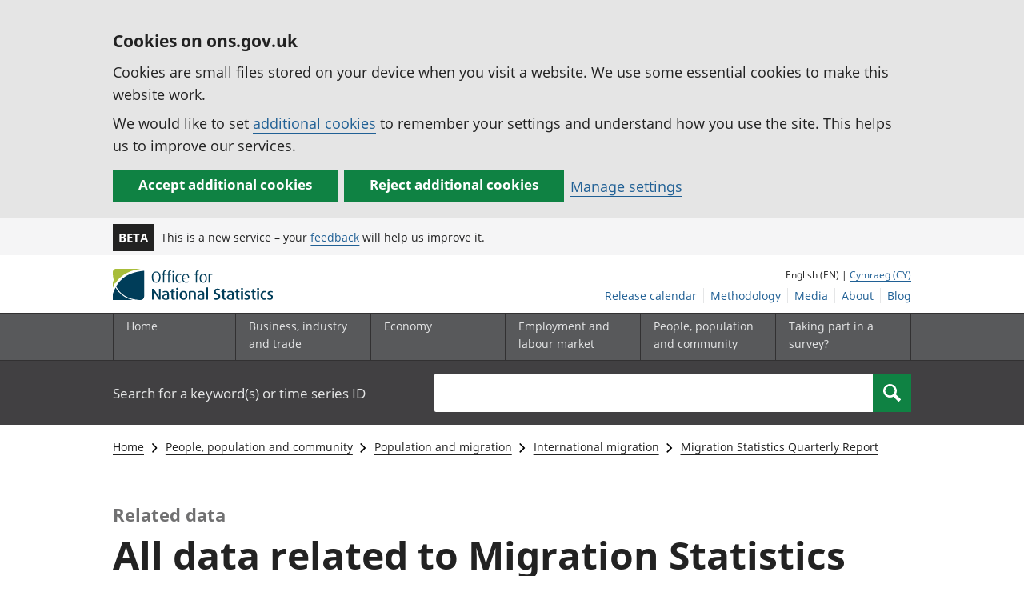

--- FILE ---
content_type: text/html; charset=UTF-8
request_url: https://www.ons.gov.uk/peoplepopulationandcommunity/populationandmigration/internationalmigration/bulletins/migrationstatisticsquarterlyreport/november2015/relateddata
body_size: 8119
content:
<!DOCTYPE html>
<html lang="en" xml:lang="en">
  <head>
    <title>
      
        Data related to Migration Statistics Quarterly Report
      - Office for National Statistics
    </title>

    
      <meta name="description" content="Immigration to the UK and emigration from the UK, including net migration (the difference between immigration and emigration).">
    

    <meta charset="utf-8">
    <meta content="width=device-width,initial-scale=1.0,user-scalable=1" name="viewport">
    <meta name="format-detection" content="telephone=no">
    <meta name="theme-color" content="#58595B">
    <meta name="apple-mobile-web-app-status-bar-style" content="#58595B">
    
    

    
      <link rel="stylesheet" href="//cdn.ons.gov.uk/dis-design-system-go/v1.3.0/css/main.css">
    

    

    

    <script>

    
    function extractValue(key, extractionString) {
        const extractionRegex = new RegExp(`'${key}':(.*?)[,}]`)
        const match = extractionString.match(extractionRegex)
        if (match) {
            return match[1]
        }
        
        return null
    }

    
    
    function getUsageCookieValue() {
        
        var policyCookie = document.cookie.match('(?:^|; )ons_cookie_policy=({.*?})');
        if (policyCookie) {
            console.debug('ons_cookie_policy found');

            var usageValue = extractValue("usage", policyCookie[1]);
            console.debug('usage is', usageValue);

            
            
            return (usageValue == "true") ? false : true
        }
        console.debug('no cookie found - opting out');
        return true
    }

    
    function htmlUnescape(str) {
        return str.replace(/&#x3D;/g, "=");
    }

    dataLayer = [{
        "analyticsOptOut": getUsageCookieValue(),
        "gtm.whitelist": ["google", "hjtc", "lcl"],
        "gtm.blacklist": ["customScripts", "sp", "adm", "awct", "k", "d", "j"],
    
        "contentTitle": htmlUnescape("Data related to Migration Statistics Quarterly Report"),
    
    
    
    
    
        "contentType": "related-data",
    
    
    }];

</script>

    
    

    
    
    <script>
      (function (w, d, s, l, i) {
        w[l] = w[l] || [];
        w[l].push({'gtm.start': new Date().getTime(), event: 'gtm.js'});
        var f = d.getElementsByTagName(s)[0],
          j = d.createElement(s),
          dl = l != 'dataLayer'
            ? '&l=' + l
            : '';
        j.async = true;
        j.src = 'https://www.googletagmanager.com/gtm.js?id=' + i + dl;
        f.parentNode.insertBefore(j, f);
      })(window, document, 'script', 'dataLayer', 'GTM-MBCBVQS');
    </script>
    
  </head>

  <body class="page-type--related-data">
    <script>
      document.body.className = (
        (document.body.className)
        ? document.body.className + ' js js-enabled'
        : 'js js-enabled');
    </script>

    
    <noscript>
      <iframe
        src="https://www.googletagmanager.com/ns.html?id=GTM-MBCBVQS"
        height="0"
        width="0"
        style="display:none;visibility:hidden"></iframe>
    </noscript>
    

    

    
      <div class="ons-page">
        <div class="ons-page__content">
        
        
          <section>
    <form action="/cookies/accept-all" method="GET" id="global-cookie-message" class="cookies-banner cookies-banner--hidden js-cookies-banner-form clearfix"
                aria-label="cookie banner">
        <div class="cookies-banner__wrapper wrapper js-cookies-banner-inform" role="region" aria-label="Cookies banner">
            <div>
                <div class="cookies-banner__message adjust-font-size--18">
                    <h2 class="cookies-banner__heading font-size--h3">Cookies on ons.gov.uk</h2>
                    <p class="cookies-banner__body">Cookies are small files stored on your device when you visit a website. We use some essential cookies to make this website work.</p>
                    <p class="cookies-banner__body">We would like to set <a href="/cookies">additional cookies</a> to remember your settings and understand how you use the site. This helps us to improve our services.</p>
                </div>
                <div class="cookies-banner__buttons">
                    <div class="nojs--hide cookies-banner__button cookies-banner__button--accept">
                        <button class="btn btn--full-width btn--primary btn--focus margin-right--2 font-weight-700 font-size--17 text-wrap js-accept-cookies" data-gtm-accept-cookies="true" type="submit" data-action="accept" tabindex="0">Accept additional cookies</button>
                    </div>
                    <div class="nojs--hide cookies-banner__button cookies-banner__button--reject">
                        <button class="btn btn--full-width btn--primary btn--focus margin-right--2 font-weight-700 font-size--17 text-wrap js-reject-cookies" data-gtm-accept-cookies="false" type="submit" data-action="reject" tabindex="0">Reject additional cookies</button>
                    </div>
                    <div class="cookies-banner__button">
                        <a href="/cookies">Manage settings</a>
                    </div>
                </div>
            </div>
        </div>
        <div class="hidden js-cookies-banner-confirmation" tabindex="-1">
            <div class="cookies-banner__wrapper wrapper">
                <div class="col">
                    <div class="cookies-banner__message adjust-font-size--18">
                        <p class="cookies-banner__confirmation-message">
                            <span class="hidden ons-js-accepted-text">You have accepted all additional cookies.</span>
                            <span class="hidden ons-js-rejected-text">You have rejected all additional cookies.</span>
                            <span>You can <a href="/cookies">change your cookie preferences</a> at any time.</span>
                            <button type="button" class="cookies-banner__button--hide js-hide-cookies-banner">Hide</button>
                        </p>
                    </div>
                </div>
            </div>
        </div>
    </form>
</section>

        
        
          <header>
    <a class="skiplink" href="#main" tabindex="0">Skip to main content</a>
    
    
    
        <div class="ons-phase-banner">
  <div class="ons-container">
    <div class="ons-grid ons-grid--flex ons-grid--gutterless ons-grid--no-wrap">
      <div class="ons-grid__col ons-col-auto ons-u-flex-no-grow ons-u-flex-no-shrink">
        <strong class="ons-phase-banner__badge">Beta</strong>
      </div>
      
        <div class="ons-col-auto ons-grid--flex ons-grid--no-wrap@l ons-grid--vertical-center">
            <span class="ons-u-fs-s ons-u-m-no">This is a new service – your <a href="/feedback">feedback</a> will help us improve it.</span>
        </div>
      
    </div>
  </div>
</div>

    
    <div id="pagePath" class="hide">/peoplepopulationandcommunity/populationandmigration/internationalmigration/bulletins/migrationstatisticsquarterlyreport/november2015/relateddata</div>
    <div class="wrapper">
        <div class="header col-wrap">
            <div class="col col--lg-one-third col--md-one-third">
                <a id="logo-link" href="/">
                    <img class="logo" src="https://cdn.ons.gov.uk/assets/images/ons-logo/v2/ons-logo.svg" alt="Office for National Statistics logo - Homepage">
                </a>
            </div>
            <div class="col col--lg-two-thirds col--md-two-thirds hide--sm print--hide language--js__container">
                <div class="language">
                    
                        English (EN) |
                        <a class="language__link icon--hide" lang="cy" href="https://cy.ons.gov.uk/peoplepopulationandcommunity/populationandmigration/internationalmigration/bulletins/migrationstatisticsquarterlyreport/november2015/relateddata">Cymraeg (CY)</a>
                    
                </div>
            </div>
            <div class="secondary-nav col col--lg-two-thirds col--md-two-thirds print--hide">
                <ul id="nav-secondary" class="secondary-nav__list js-nav-clone__list">
                    <li class="secondary-nav__item">
                        <a class="secondary-nav__link  js-nav-clone__link" href="/releasecalendar">Release calendar</a>
                    </li>
                    <li class="secondary-nav__item">
                        <a class="secondary-nav__link  js-nav-clone__link" href="/methodology">Methodology</a>
                    </li>
                    <li class="secondary-nav__item">
                        <a class="secondary-nav__link  js-nav-clone__link" href="/news">Media</a>
                    </li>
                    <li class="secondary-nav__item">
                        <a class="secondary-nav__link  js-nav-clone__link" href="/aboutus">About</a>
                    </li>
                    <li class="secondary-nav__item">
                        <a
                            class="secondary-nav__link icon--hide js-nav-clone__link"
                            target="_blank"
                            rel="noopener noreferrer"
                            href="https://blog.ons.gov.uk/">Blog</a>
                    </li>
                </ul>
            </div>
        </div>
    </div>
    <div class="primary-nav print--hide">
        
            <nav aria-label="Site navigation">
                <ul class="nav--controls">
                    <li class="nav--controls__item">
                        <a
                            href="#nav-primary"
                            id="menu-toggle"
                            aria-controls="nav-primary"
                            aria-expanded="false"
                            class="nav--controls__menu ">
                            <span class="nav--controls__text">Menu</span>
                        </a>
                    </li>
                    
                        <li class="nav--controls__item ">
                            <a href="#nav-search" id="search-toggle" aria-controls="nav-search" aria-expanded="false" class="nav--controls__search" aria-label="Search">
                                <span class="nav--controls__text">Search</span>
                            </a>
                        </li>
                    
                </ul>
                <ul class="wrapper nav-main--hidden primary-nav__list" id="nav-primary" aria-expanded="false">
                    <li class="primary-nav__item  js-nav hide--sm old-ie--display-block">
                        <a class="primary-nav__link col col--md-7 col--lg-9" href="/">Home</a>
                    </li>
                    <li class="primary-nav__item js-nav js-expandable ">
                        <a class="primary-nav__link col col--md-8 col--lg-10" href="/businessindustryandtrade" aria-expanded="false" aria-label="Business, industry and trade sub menu">
                            <span aria-hidden="true" class="expansion-indicator"></span>
                            <span class="submenu-title">
                                Business, industry and trade
                            </span>
                        </a>
                        <ul
                            class="primary-nav__child-list col col--md-16 col--lg-20 js-expandable__content js-nav-hidden jsEnhance"
                            aria-expanded="false"
                            aria-label="submenu">
                            <li class="primary-nav__child-item  js-expandable__child">
                                <a class="primary-nav__child-link" tabindex="-1" href="/businessindustryandtrade/business">Business</a>
                            </li>
                            <li class="primary-nav__child-item  js-expandable__child">
                                <a class="primary-nav__child-link" tabindex="-1" href="/businessindustryandtrade/changestobusiness">Changes to business</a>
                            </li>
                            <li class="primary-nav__child-item  js-expandable__child">
                                <a class="primary-nav__child-link" tabindex="-1" href="/businessindustryandtrade/constructionindustry">Construction industry</a>
                            </li>
                            <li class="primary-nav__child-item  js-expandable__child">
                                <a class="primary-nav__child-link" tabindex="-1" href="/businessindustryandtrade/itandinternetindustry">IT and internet industry</a>
                            </li>
                            <li class="primary-nav__child-item  js-expandable__child">
                                <a class="primary-nav__child-link" tabindex="-1" href="/businessindustryandtrade/internationaltrade">International trade</a>
                            </li>
                            <li class="primary-nav__child-item  js-expandable__child">
                                <a class="primary-nav__child-link" tabindex="-1" href="/businessindustryandtrade/manufacturingandproductionindustry">Manufacturing and production industry</a>
                            </li>
                            <li class="primary-nav__child-item  js-expandable__child">
                                <a class="primary-nav__child-link" tabindex="-1" href="/businessindustryandtrade/retailindustry">Retail industry</a>
                            </li>
                            <li class="primary-nav__child-item  js-expandable__child">
                                <a class="primary-nav__child-link" tabindex="-1" href="/businessindustryandtrade/tourismindustry">Tourism industry</a>
                            </li>
                        </ul>
                    </li>
                    <li class="primary-nav__item js-nav js-expandable ">
                        <a class="primary-nav__link col col--md-8 col--lg-10" href="/economy" aria-expanded="false" aria-label="Economy sub menu toggle">
                            <span aria-hidden="true" class="expansion-indicator"></span>
                            <span class="submenu-title">
                                Economy
                            </span>
                        </a>
                        <ul
                            class="primary-nav__child-list col col--md-16 col--lg-20 js-expandable__content js-nav-hidden jsEnhance"
                            aria-expanded="false"
                            aria-label="submenu">
                            <li class="primary-nav__child-item  js-expandable__child">
                                <a class="primary-nav__child-link" tabindex="-1" href="/economy/economicoutputandproductivity">Economic output and productivity</a>
                            </li>
                            <li class="primary-nav__child-item  js-expandable__child">
                                <a class="primary-nav__child-link" tabindex="-1" href="/economy/environmentalaccounts">Environmental accounts</a>
                            </li>
                            <li class="primary-nav__child-item  js-expandable__child">
                                <a class="primary-nav__child-link" tabindex="-1" href="/economy/governmentpublicsectorandtaxes">Government, public sector and taxes</a>
                            </li>
                            <li class="primary-nav__child-item  js-expandable__child">
                                <a class="primary-nav__child-link" tabindex="-1" href="/economy/grossdomesticproductgdp">Gross Domestic Product (GDP)</a>
                            </li>
                            <li class="primary-nav__child-item  js-expandable__child">
                                <a class="primary-nav__child-link" tabindex="-1" href="/economy/grossvalueaddedgva">Gross Value Added (GVA)</a>
                            </li>
                            <li class="primary-nav__child-item  js-expandable__child">
                                <a class="primary-nav__child-link" tabindex="-1" href="/economy/inflationandpriceindices">Inflation and price indices</a>
                            </li>
                            <li class="primary-nav__child-item  js-expandable__child">
                                <a class="primary-nav__child-link" tabindex="-1" href="/economy/investmentspensionsandtrusts">Investments, pensions and trusts</a>
                            </li>
                            <li class="primary-nav__child-item  js-expandable__child">
                                <a class="primary-nav__child-link" tabindex="-1" href="/economy/nationalaccounts">National accounts</a>
                            </li>
                            <li class="primary-nav__child-item  js-expandable__child">
                                <a class="primary-nav__child-link" tabindex="-1" href="/economy/regionalaccounts">Regional accounts</a>
                            </li>
                        </ul>
                    </li>
                    <li class="primary-nav__item js-nav js-expandable ">
                        <a class="primary-nav__link col col--md-8 col--lg-10" href="/employmentandlabourmarket" aria-expanded="false" aria-label="Employment and labour market sub menu toggle">
                            <span aria-hidden="true" class="expansion-indicator"></span>
                            <span class="submenu-title">
                                Employment and labour market
                            </span>
                        </a>
                        <ul
                            class="primary-nav__child-list col col--md-16 col--lg-20 js-expandable__content js-nav-hidden jsEnhance"
                            aria-expanded="false"
                            aria-label="submenu">
                            <li class="primary-nav__child-item  js-expandable__child">
                                <a class="primary-nav__child-link" tabindex="-1" href="/employmentandlabourmarket/peopleinwork">People in work</a>
                            </li>
                            <li class="primary-nav__child-item  js-expandable__child">
                                <a class="primary-nav__child-link" tabindex="-1" href="/employmentandlabourmarket/peoplenotinwork">People not in work</a>
                            </li>
                        </ul>
                    </li>
                    <li class="primary-nav__item js-nav js-expandable ">
                        <a class="primary-nav__link col col--md-8 col--lg-10" href="/peoplepopulationandcommunity" aria-expanded="false" aria-label="People, population and community sub menu toggle">
                            <span aria-hidden="true" class="expansion-indicator"></span>
                            <span class="submenu-title">
                                People, population and community
                            </span>
                        </a>
                        <ul
                            class="primary-nav__child-list col col--md-16 col--lg-20 js-expandable__content js-nav-hidden jsEnhance"
                            aria-expanded="false"
                            aria-label="submenu">
                            <li class="primary-nav__child-item  js-expandable__child">
                                <a class="primary-nav__child-link" tabindex="-1" href="/peoplepopulationandcommunity/armedforcescommunity">Armed forces community</a>
                            </li>
                            <li class="primary-nav__child-item  js-expandable__child">
                                <a class="primary-nav__child-link" tabindex="-1" href="/peoplepopulationandcommunity/birthsdeathsandmarriages">Births, deaths and marriages</a>
                            </li>
                            <li class="primary-nav__child-item  js-expandable__child">
                                <a class="primary-nav__child-link" tabindex="-1" href="/peoplepopulationandcommunity/crimeandjustice">Crime and justice</a>
                            </li>
                            <li class="primary-nav__child-item  js-expandable__child">
                                <a class="primary-nav__child-link" tabindex="-1" href="/peoplepopulationandcommunity/culturalidentity">Cultural identity</a>
                            </li>
                            <li class="primary-nav__child-item  js-expandable__child">
                                <a class="primary-nav__child-link" tabindex="-1" href="/peoplepopulationandcommunity/educationandchildcare">Education and childcare</a>
                            </li>
                            <li class="primary-nav__child-item  js-expandable__child">
                                <a class="primary-nav__child-link" tabindex="-1" href="/peoplepopulationandcommunity/elections">Elections</a>
                            </li>
                            <li class="primary-nav__child-item  js-expandable__child">
                                <a class="primary-nav__child-link" tabindex="-1" href="/peoplepopulationandcommunity/healthandsocialcare">Health and social care</a>
                            </li>
                            <li class="primary-nav__child-item  js-expandable__child">
                                <a class="primary-nav__child-link" tabindex="-1" href="/peoplepopulationandcommunity/householdcharacteristics">Household characteristics</a>
                            </li>
                            <li class="primary-nav__child-item  js-expandable__child">
                                <a class="primary-nav__child-link" tabindex="-1" href="/peoplepopulationandcommunity/housing">Housing</a>
                            </li>
                            <li class="primary-nav__child-item  js-expandable__child">
                                <a class="primary-nav__child-link" tabindex="-1" href="/peoplepopulationandcommunity/leisureandtourism">Leisure and tourism</a>
                            </li>
                            <li class="primary-nav__child-item  js-expandable__child">
                                <a class="primary-nav__child-link" tabindex="-1" href="/peoplepopulationandcommunity/wellbeing">Measuring progress, well-being and beyond GDP</a>
                            </li>
                            <li class="primary-nav__child-item  js-expandable__child">
                                <a class="primary-nav__child-link" tabindex="-1" href="/peoplepopulationandcommunity/personalandhouseholdfinances">Personal and household finances</a>
                            </li>
                            <li class="primary-nav__child-item  js-expandable__child">
                                <a class="primary-nav__child-link" tabindex="-1" href="/peoplepopulationandcommunity/populationandmigration">Population and migration</a>
                            </li>
                        </ul>
                    </li>
                    <li class="primary-nav__item js-nav">
                        <a class="primary-nav__link  col col--md-8 col--lg-10" href="/surveys">
                            Taking part in a survey?
                        </a>
                    </li>
                    <li class="hide--md primary-nav__language">
                        
                            English (EN) |
                            <a class="language__link icon--hide" href="https://cy.ons.gov.uk/peoplepopulationandcommunity/populationandmigration/internationalmigration/bulletins/migrationstatisticsquarterlyreport/november2015/relateddata">Cymraeg (CY)</a>
                        
                    </li>
                </ul>
            </nav>
        
    </div>
    
        <div class="search nav-search--hidden print--hide" id="searchBar" role="search">
            <div class="wrapper">
                <form class="col-wrap search__form" action="/search">
                    <label class="search__label col col--md-23 col--lg-24" for="nav-search">Search for a keyword(s) or time series ID</label>
                    <input
                        type="search"
                        autocomplete="off"
                        class="search__input col col--md-21 col--lg-32"
                        id="nav-search"
                        name="q"
                        value="">
                    <button type="submit" class="search__button col--md-3 col--lg-3" id="nav-search-submit" aria-label="Search">
                        <span class="visuallyhidden">Search</span>
                        
                            <span><svg
    class="ons-svg-icon ons-svg-icon--m"
    viewbox="0 0 12 12"
    xmlns="http://www.w3.org/2000/svg"
    aria-hidden="true"
    fill="currentColor">
    <path d="M11.86 10.23 8.62 6.99a4.63 4.63 0 1 0-6.34 1.64 4.55 4.55 0 0 0 2.36.64 4.65 4.65 0 0 0 2.33-.65l3.24 3.23a.46.46 0 0
    0 .65 0l1-1a.48.48 0 0 0 0-.62Zm-5-3.32a3.28 3.28 0 0 1-2.31.93 3.22 3.22 0 1 1 2.35-.93Z"/>
</svg>
</span>
                        
                    </button>
                </form>
            </div>
        </div>
    
</header>

          



<div class="ons-page__container ons-container">
    <nav
        class="ons-breadcrumb print--hide"
        aria-label="Breadcrumbs"
    >
        <ol class="ons-breadcrumb__items ons-u-fs-s">
            
            <li class="ons-breadcrumb__item ons-u-p-no">
                
                <a
                    class="ons-breadcrumb__link"
                    href="/"
                >Home</a>
                
                <svg class="ons-svg-icon" viewBox="0 0 8 13" xmlns="http://www.w3.org/2000/svg" focusable="false">
    <path
        d="M5.74,14.28l-.57-.56a.5.5,0,0,1,0-.71h0l5-5-5-5a.5.5,0,0,1,0-.71h0l.57-.56a.5.5,0,0,1,.71,0h0l5.93,5.93a.5.5,0,0,1,0,.7L6.45,14.28a.5.5,0,0,1-.71,0Z"
        transform="translate(-5.02 -1.59)"/>
</svg>

            </li>
            
            <li class="ons-breadcrumb__item ons-u-p-no">
                
                <a
                    class="ons-breadcrumb__link"
                    href="/peoplepopulationandcommunity"
                >People, population and community</a>
                
                <svg class="ons-svg-icon" viewBox="0 0 8 13" xmlns="http://www.w3.org/2000/svg" focusable="false">
    <path
        d="M5.74,14.28l-.57-.56a.5.5,0,0,1,0-.71h0l5-5-5-5a.5.5,0,0,1,0-.71h0l.57-.56a.5.5,0,0,1,.71,0h0l5.93,5.93a.5.5,0,0,1,0,.7L6.45,14.28a.5.5,0,0,1-.71,0Z"
        transform="translate(-5.02 -1.59)"/>
</svg>

            </li>
            
            <li class="ons-breadcrumb__item ons-u-p-no">
                
                <a
                    class="ons-breadcrumb__link"
                    href="/peoplepopulationandcommunity/populationandmigration"
                >Population and migration</a>
                
                <svg class="ons-svg-icon" viewBox="0 0 8 13" xmlns="http://www.w3.org/2000/svg" focusable="false">
    <path
        d="M5.74,14.28l-.57-.56a.5.5,0,0,1,0-.71h0l5-5-5-5a.5.5,0,0,1,0-.71h0l.57-.56a.5.5,0,0,1,.71,0h0l5.93,5.93a.5.5,0,0,1,0,.7L6.45,14.28a.5.5,0,0,1-.71,0Z"
        transform="translate(-5.02 -1.59)"/>
</svg>

            </li>
            
            <li class="ons-breadcrumb__item ons-u-p-no">
                
                <a
                    class="ons-breadcrumb__link"
                    href="/peoplepopulationandcommunity/populationandmigration/internationalmigration"
                >International migration</a>
                
                <svg class="ons-svg-icon" viewBox="0 0 8 13" xmlns="http://www.w3.org/2000/svg" focusable="false">
    <path
        d="M5.74,14.28l-.57-.56a.5.5,0,0,1,0-.71h0l5-5-5-5a.5.5,0,0,1,0-.71h0l.57-.56a.5.5,0,0,1,.71,0h0l5.93,5.93a.5.5,0,0,1,0,.7L6.45,14.28a.5.5,0,0,1-.71,0Z"
        transform="translate(-5.02 -1.59)"/>
</svg>

            </li>
            
            <li class="ons-breadcrumb__item ons-u-p-no">
                
                <a
                    class="ons-breadcrumb__link"
                    href="/peoplepopulationandcommunity/populationandmigration/internationalmigration/bulletins/migrationstatisticsquarterlyreport/november2015"
                >Migration Statistics Quarterly Report</a>
                
                <svg class="ons-svg-icon" viewBox="0 0 8 13" xmlns="http://www.w3.org/2000/svg" focusable="false">
    <path
        d="M5.74,14.28l-.57-.56a.5.5,0,0,1,0-.71h0l5-5-5-5a.5.5,0,0,1,0-.71h0l.57-.56a.5.5,0,0,1,.71,0h0l5.93,5.93a.5.5,0,0,1,0,.7L6.45,14.28a.5.5,0,0,1-.71,0Z"
        transform="translate(-5.02 -1.59)"/>
</svg>

            </li>
            
        </ol>
    </nav>
</div>



        
        <main id="main" role="main" tabindex="-1">
          <div class="ons-container search__container">
  <div class="ons-grid">
    <div class="ons-grid__col ons-col-12@m">
      
        <section
          class="search__summary"
          role="contentinfo"
        >
          
<div class="ons-u-fs-m ons-u-mt-s ons-u-pb-xxs release__document-type">
    
    
        Related data
    
</div>
          



    <h1 class="ons-u-fs-xxxl">All data related to Migration Statistics Quarterly Report: November 2015</h1>


          <p>Immigration to the UK and emigration from the UK, including net migration (the difference between immigration and emigration).</p>
        </section>

        <section>
          <div class="search__results">
            






<div id="results">
    <div id="results-loading" class="ons-panel ons-panel--info ons-panel--no-title hide">
        <span class="ons-u-vh">Important information: </span>
        <div class="ons-panel__body">
            <p data-error-message="The results failed to load, please refresh.">
                Loading search results
            </p>
        </div>
    </div>
    
        <ul class="ons-document-list">
        
            
            <li class="ons-document-list__item">
                <div class="ons-document-list__item-content">
                    <div class="ons-document-list__item-header">
                        <h2 class="ons-document-list__item-title ons-u-fs-m ons-u-mt-no ons-u-mb-xs">
                            <a href="/peoplepopulationandcommunity/populationandmigration/internationalmigration/datasets/migrationstatisticsquarterlyreportprovisionallongterminternationalmigrationltimestimates"
                                data-gtm-search-result-title="Provisional long-term international migration estimates (Discontinued after August 2020)"
                                data-gtm-search-result-page="1"
                                data-gtm-search-result-position="1"
                                data-gtm-search-result-url="/peoplepopulationandcommunity/populationandmigration/internationalmigration/datasets/migrationstatisticsquarterlyreportprovisionallongterminternationalmigrationltimestimates"
                                data-gtm-search-result-release-date="20200827"
                            >
                            Provisional long-term international migration estimates (Discontinued after August 2020)
                            
                            </a>
                        </h2>
                        <ul class="ons-document-list__item-metadata ons-u-mb-xs">
                            <li class="ons-document-list__item-attribute">
                                <span class="ons-u-fw-b">Released on </span>
                                <time datetime="2020-08-27">27 August 2020</time>
                            </li>
                            
                                <li class="ons-document-list__item-attribute">
                                    <span class="ons-u-fw-b">Dataset</span>
                                </li>
                            
                            
                        </ul>
                    </div>
                    
                        <p class="ons-document-list__item-description">Migration flows to and from the UK, quarterly tables and charts.</p>
                    
                </div>
            </li>
            
        </ul>
    
</div>

          </div>
          <div class="search__pagination">
            
              





<form id="js-pagination-container" class="js-auto-submit__form">
    
        <nav class="ons-pagination " arial-label="Pagination (Page 1 of 1)">
            <div class="ons-pagination__position ons-u-mb-s">Page 1 of 1</div>
            <ul class="ons-pagination__items">
                
                
                
                    
                    
                

                

                

                
                    
                        <li class="ons-pagination__item ons-pagination__item--current">
                            <a href=/peoplepopulationandcommunity/populationandmigration/internationalmigration/bulletins/migrationstatisticsquarterlyreport/november2015/relateddata?q&#61;&amp;limit&#61;10&amp;sort&#61;title&amp;page&#61;1 class="ons-pagination__link" aria-current="true" aria-label="Current page (Page 1 of 1)" data-target-page=1>1</a>
                        </li>
                    
                

                

                
            </ul>
        </nav>
    
</form>

            
          </div>
        </section>
    </div>
  </div>
</div>

        </main>
        
        </div>
        
        
          <footer class="print--hide padding-top--13">
   <section>
      
      
      <div class="wrapper">
  <div
    class="improve-this-page"
    data-module="improve-this-page"
  >
    
    <div
      class="improve-this-page__prompt clearfix link-adjust"
      id="feedback-form-header"
      role="status"
      aria-live="assertive"
      tabindex="-1"
    >
      <div class="improve-this-page__prompt_left">
        <h2 class="improve-this-page__is-useful-question margin-right--1">Is this page useful?</h2>
        <a
          id="feedback-form-yes"
          class="improve-this-page__page-is-useful-button"
          href="/feedback/thanks"
          aria-label="Yes I found this page useful"
        >Yes</a>
        <span>|</span>
        <a
          id="feedback-form-no"
          class="js-toggle"
          href="/feedback"
          aria-label="No I didn&#39;t find this page useful"
        >No</a>
      </div>
      <div class="improve-this-page__prompt_right">
        <a
          id="feedback-form-anything-wrong"
          class="js-toggle improve-this-page__anything-wrong"
          href="/feedback"
        >Report a problem with this page</a>
      </div>
    </div>
    <div
      id="feedback-form"
      class="improve-this-page__form js-hidden"
    >
      <div class="ons-col-8@m">
        <form
          id="feedback-form-container"
          name="feedback-form"
        >
          <input
            type="hidden"
            name="url"
            id="feedback-api-url"
            value=""
          >
          <input
            type="hidden"
            name="feedback-form-type"
            value="footer"
          >
          <input
            type="hidden"
            name="url"
            id="feedback-form-url"
            value=""
          >
          <input
            type="hidden"
            name="type"
            value="A specific page"
          >
          
          




<div class="ons-field">
    

<label
    class="ons-label"
    
    for="description-field"
    id="description-field-label"
>How should we improve this page?</label>

<textarea
    id="description-field"
    class="ons-input ons-input--textarea"
    name="description"
    rows="8"
    
    
    required
    
    
    autocomplete="off"
    
    
    
    data-value-missing="Enter your feedback"
    
    
></textarea>

</div>


<fieldset class="ons-fieldset">
    <legend class="ons-fieldset__legend">Do you want a reply?</legend>
    <p>If you&#39;d like us to get back to you, please add your name and email address below.</p>
    

<div class="ons-field">
    

<label
    class="ons-label"
    
    for="name-field"
    id="name-field-label"
>Name (optional)</label>

<input
    class="ons-input ons-input--text ons-input-type__input"
    type="text"
    id="name-field"
    value=""
    name="name"
    
    
    autocomplete="name"
    
    
    
>

</div>


    

<div class="ons-field">
    

<label
    class="ons-label"
    
    for="email-field"
    id="email-field-label"
>Email (optional)</label>

<input
    class="ons-input ons-input--text ons-input-type__input"
    type="email"
    id="email-field"
    value=""
    name="email"
    
    
    autocomplete="email"
    
    
    
    
    data-type-mismatch="Enter an email address in a valid format, for example, name@example.com"
    
    
>

</div>


</fieldset>
<div class="ons-btn-group ons-u-mt-m">
    <button
        type="submit"
        class="ons-btn"
        formnovalidate
    >
        <span class="ons-btn__inner">
            <span class="ons-btn__text">
                Send feedback
            </span>
        </span>
    </button>
    <button
        type="button"
        class="ons-btn ons-btn--secondary"
        id="btn__cancel"
    >
        <span class="ons-btn__inner">
            <span class="ons-btn__text">I don&#39;t want to provide feedback</span>
        </span>
    </button>
</div>

          
        </form>
      </div>
    </div>
  </div>
</div>

      
      <h2 class="visuallyhidden">Footer links</h2>
      <div class="footer">
         <div class="wrapper">
            <nav aria-label="Footer links">
               <div class="footer-nav col-wrap">
                  <div class="col col--lg-one-third col--md-one-third">
                     <h2 class="footer-nav__heading">Help</h2>
                     <ul class="footer-nav__list">
                        <li class="footer-nav__item">
                           <a href="/help/accessibility">Accessibility</a>
                        </li>
                        <li class="footer-nav__item">
                           <a href="/cookies">Cookies</a>
                        </li>
                        <li class="footer-nav__item">
                           <a href="/help/privacynotice">Privacy</a>
                        </li>
                        <li class="footer-nav__item">
                           <a href="/help/termsandconditions">Terms and conditions</a>
                        </li>
                     </ul>
                  </div>
                  <div class="col col--lg-one-third col--md-one-third">
                     <h2 class="footer-nav__heading">About ONS</h2>
                     <ul class="footer-nav__list">
                        <li class="footer-nav__item">
                           <a href="/aboutus/whatwedo">What we do</a>
                        </li>
                        <li class="footer-nav__item">
                           <a href="https://careers.ons.gov.uk">Careers</a>
                        </li>
                        <li class="footer-nav__item">
                           <a href="/aboutus/contactus">Contact us</a>
                        </li>
                        <li class="footer-nav__item">
                           <a href="/news">News</a>
                        </li>
                        <li class="footer-nav__item">
                           <a
                              href="/aboutus/transparencyandgovernance/freedomofinformationfoi">Freedom of Information</a>
                        </li>
                     </ul>
                  </div>
                  <div class="col col--lg-one-third col--md-one-third">
                     <h2 class="footer-nav__heading">Connect with us</h2>
<ul class="footer-nav__list">
    <li class="footer-nav__item">
        <a href="https://twitter.com/ONS" class="icon--hide" target="_blank">X</a>
    </li>
    <li class="footer-nav__item">
        <a href="https://www.instagram.com/officefornationalstatistics/" class="icon--hide" target="_blank">Instagram</a>
    </li>
    <li class="footer-nav__item">
        <a href="https://www.facebook.com/ONS" class="icon--hide" target="_blank">Facebook</a>
    </li>
    <li class="footer-nav__item">
        <a href="https://www.linkedin.com/company/office-for-national-statistics" class="icon--hide" target="_blank">LinkedIn</a>
    </li>
    <li class="footer-nav__item">
        <a href="https://consultations.ons.gov.uk/" class="icon--hide" target="_blank">Consultations</a>
    </li>
    <li class="footer-nav__item">
        <a href="https://www.statsusernetwork.ons.gov.uk/" class="icon--hide" target="_blank">Discussion forums</a>
    </li>
    <li class="footer-nav__item">
        <a href="https://public.govdelivery.com/accounts/UKONS/subscribers/new" class="icon--hide" target="_blank">Email alerts</a>
    </li>
</ul>

                  </div>
               </div>
            </nav>
         </div>
         <div class="wrapper">
            
            <hr class="ons-footer__hr">
            
            <div class="footer-license">
               
               <svg
    class="ons-footer__ogl-img"
    xmlns="http://www.w3.org/2000/svg"
    width="60px"
    height="24px"
    viewbox="0 0 60 24"
    focusable="false"
    aria-hidden="true">
    <path
        d="M51.7,17.5V0l-6.2,4v19.8h13.8v-6.2H51.7z
            M36.7,16.3c-1,0.9-2.4,1.4-3.8,1.4c-3.2,0-5.8-2.6-5.8-5.8s2.6-5.8,5.8-5.8c2,0,3.9,1.1,4.9,2.7L43,5.6C40.9,2.2,37.1,0,32.9,0c-4.5,0-8.4,2.5-10.4,6.1C20.4,2.5,16.5,0,12,0C5.4,0,0,5.4,0,12s5.4,12,12,12c4.5,0,8.4-2.5,10.4-6.1c2.1,3.6,6,6.1,10.4,6.1c3,0,5.8-1.1,7.9-3l2.4,2.7h0.4V13h-9.8L36.7,16.3zM12,17.8c-3.2,0-5.8-2.6-5.8-5.8S8.8,6.2,12,6.2s5.8,2.6,5.8,5.8S15.2,17.8,12,17.8"
        fill="currentColor"></path>
</svg>

               
               <p class="footer-license__text margin-left-sm--0">
                  
                  All content is available under the <a class="ons-external-link" href="http://www.nationalarchives.gov.uk/doc/open-government-licence/version/3/" target="_blank">Open Government Licence v3.0<span class="ons-external-link__icon"><svg class="ons-svg-icon" viewBox="0 0 12 12" xmlns="http://www.w3.org/2000/svg" focusable="false" fill="currentColor"><path d="M13.5,9H13a.5.5,0,0,0-.5.5v3h-9v-9h3A.5.5,0,0,0,7,3V2.5A.5.5,0,0,0,6.5,2h-4a.5.5,0,0,0-.5.5v11a.5.5,0,0,0,.5.5h11a.5.5,0,0,0,.5-.5v-4A.5.5,0,0,0,13.5,9Z" transform="translate(-2 -1.99)"/><path d="M8.83,7.88a.51.51,0,0,0,.71,0l2.31-2.32,1.28,1.28A.51.51,0,0,0,14,6.49v-4a.52.52,0,0,0-.5-.5h-4A.51.51,0,0,0,9,2.52a.58.58,0,0,0,.14.33l1.28,1.28L8.12,6.46a.51.51,0,0,0,0,.71Z" transform="translate(-2 -1.99)"/></svg></span></a>&nbsp;, except where otherwise stated
                  
               </p>
            </div>
         </div>
      </div>
   </section>
</footer>

        
        
      </div>
      <script type="module" src="//cdn.ons.gov.uk/dis-design-system-go/v1.3.0/js/main.js"></script>
      <script nomodule src="//cdn.ons.gov.uk/dis-design-system-go/v1.3.0/js/main.es5.js"></script>
    

    
  <script>(function(){function c(){var b=a.contentDocument||a.contentWindow.document;if(b){var d=b.createElement('script');d.innerHTML="window.__CF$cv$params={r:'9c329f18cc29b87b',t:'MTc2OTI5MDExNi4wMDAwMDA='};var a=document.createElement('script');a.nonce='';a.src='/cdn-cgi/challenge-platform/scripts/jsd/main.js';document.getElementsByTagName('head')[0].appendChild(a);";b.getElementsByTagName('head')[0].appendChild(d)}}if(document.body){var a=document.createElement('iframe');a.height=1;a.width=1;a.style.position='absolute';a.style.top=0;a.style.left=0;a.style.border='none';a.style.visibility='hidden';document.body.appendChild(a);if('loading'!==document.readyState)c();else if(window.addEventListener)document.addEventListener('DOMContentLoaded',c);else{var e=document.onreadystatechange||function(){};document.onreadystatechange=function(b){e(b);'loading'!==document.readyState&&(document.onreadystatechange=e,c())}}}})();</script></body>
</html>
